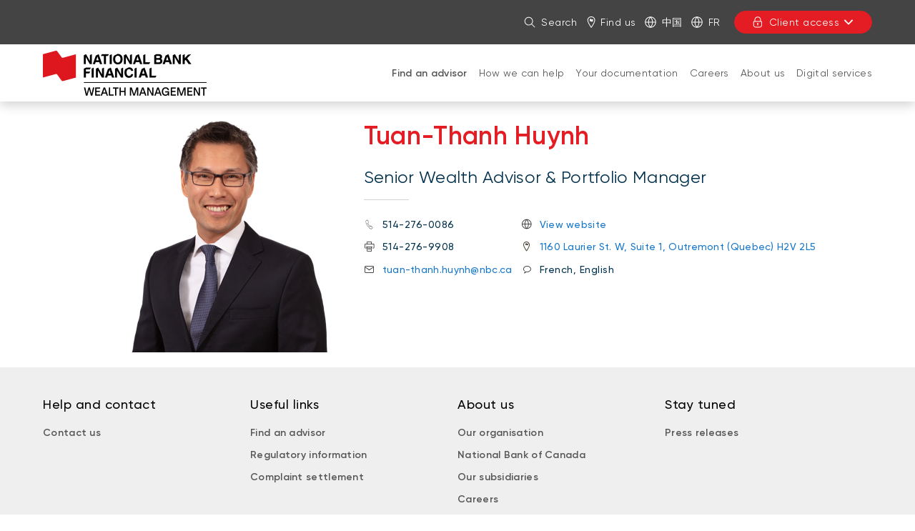

--- FILE ---
content_type: text/html; charset=UTF-8
request_url: https://www.nbfwm.ca/advisor/helie-groupe-financier/notre-equipe/tuan-thanh-huynh.html
body_size: 12767
content:
<!DOCTYPE HTML>
<html lang="en">
    <head>
        <title>Tuan-Thanh Huynh, Wealth Advisor | National Bank Financial - Wealth Management</title>
        

    
        <meta property="og:title" content="Tuan-Thanh Huynh, Wealth Advisor | National Bank Financial - Wealth Management"/>
        <meta property="og:type" content="website"/>
        <meta property="og:url" content="https://www.nbfwm.ca/advisor/helie-groupe-financier/notre-equipe/tuan-thanh-huynh.html"/>
        <meta property="og:description" content="Tuan-Thanh Huynh, Wealth Advisor at National Bank Financial. Discover a complete range of solutions to plan your projects and manage your assets."/>
        <meta property="og:image" content="https://www.nbfwm.ca/content/dam/global/logo/bnc-logo.png"/>
    

    <meta charset="UTF-8"/>
    <meta http-equiv="X-UA-Compatible" content="IE=edge"/>
    <meta name="viewport" content="width=device-width, initial-scale=1"/>

    
    <meta name="keywords" content="Quebec, French, Outremont, Outremont, English"/>

    
    <meta name="description" content="Tuan-Thanh Huynh, Wealth Advisor at National Bank Financial. Discover a complete range of solutions to plan your projects and manage your assets."/>

    
    

    
    <link rel="canonical" href="https://www.nbfwm.ca/advisor/helie-groupe-financier/notre-equipe/tuan-thanh-huynh.html"/>

    
    
        
            
                
                
                
                
                    <link rel="alternate" hreflang="fr" href="https://www.fbngp.ca/conseiller/helie-groupe-financier/notre-equipe/tuan-thanh-huynh.html"/>
                    <link rel="alternate" hreflang="fr-ca" href="https://www.fbngp.ca/conseiller/helie-groupe-financier/notre-equipe/tuan-thanh-huynh.html"/>
                
            
        
            
                
                
                
                    <link rel="alternate" hreflang="en" href="https://www.nbfwm.ca/advisor/helie-groupe-financier/notre-equipe/tuan-thanh-huynh.html"/>
                    <link rel="alternate" hreflang="en-ca" href="https://www.nbfwm.ca/advisor/helie-groupe-financier/notre-equipe/tuan-thanh-huynh.html"/>
                    <link rel="alternate" hreflang="x-default" href="https://www.nbfwm.ca/advisor/helie-groupe-financier/notre-equipe/tuan-thanh-huynh.html"/>
                
                
            
        
    

    
    
    

    
    
        




    <script>
        function getLanguage() {
            let frRegex = /\/content\/(.*)\/fr\//;
            let pagePath = "/content/fbngp/en/accueil/conseiller/helie-groupe-financier/notre-equipe/tuan-thanh-huynh";

            if(frRegex.test(pagePath)){
                return "fr";
            }
            else{ //default is English
                return "en";
            }
        }

        /*
        * AEM Page properties hierarchy function
        * Sets the SDK parameters to be the same as the default parameters configured by the site
        */
        function setSiteConfig(){
            
            scriptUrl = "https://dam.bnc.ca/content/dam/tools/cmp/notice.js";
            configDidomi = ("true" === "true");
            activateDidomi = ("true" === "true");
            applyDidomiToChildren = ("true" === "true");
            showDidomi = ("true" === "true");
            siteToken = "bFXc6fFy";
            lang = getLanguage();
        }


        /*
        * AEM Page properties hierarchy function
        * Updates the SDK parameters if a configuration was set on a page or on a parent page
        */
        function setChildParentConfig(){
            
            configDidomi = ("true" === "true");
            activateDidomi = ("true" === "true");
            applyDidomiToChildren = ("true" === "true");
            showDidomi = ("true" === "true");
            childToken = "null";
            if(childToken === "null"){
                configDidomi = false;
            }else{
                configDidomi = true;
                foundParentConfig = true;
            }
            
        }


        /*
        * AEM Page properties hierarchy function
        * Sets the notice token based on the page hierarchy
        */
        function setToken(){
            if(configDidomi){
                //child on
                if(foundParentConfig  && applyDidomiToChildren && activateDidomi){
                    bannerToken = childToken;
                }
                //parent on
                if(!foundParentConfig  && activateDidomi){
                    bannerToken = childToken;
                }
                //parent on, child on with default
                if(foundParentConfig && !applyDidomiToChildren){
                    bannerToken = siteToken;
                }
            } else{ // default
                bannerToken = siteToken;
            }
        }


        /*
        * Loads Didomi script (notice.js) with correct parameters
        */
        function loadJS(FILE_URL, async = true, language, token, enableDidomi) {
            let scriptEle = document.createElement("script");

            scriptEle.setAttribute("src", FILE_URL);
            scriptEle.setAttribute("type", "text/javascript");
            scriptEle.setAttribute("async", async);
            scriptEle.setAttribute("language", language);
            scriptEle.setAttribute("token", token);
            scriptEle.setAttribute("enableDidomi", enableDidomi);

            document.head.appendChild(scriptEle);

            // error event
            scriptEle.addEventListener("error", (ev) => {
                console.log("Error on loading file", ev);
            });
        }

        /*
        * The AEM parameters retrieved earlier from the page properties are set in the Didomi SDK
        * language: the language the banner appears in
        * notice.enable: wether the notice is visible on the page or not
        */
        function setSDKConfigs(language, enableDidomi){
            //default Didomi config
            window.didomiConfig = {
                languages: {
                    enabled: ['en', 'fr'],
                    default: ''
                },
                notice: {
                    enable: true
                }
            };

            //set banner visibility
            if(!enableDidomi){
                window.didomiConfig.notice.enable = enableDidomi;
            }

            //set language
            if("fr" === language){
                window.didomiConfig.languages.enabled = ['fr']
                window.didomiConfig.languages.default = 'fr'
            } else{
                window.didomiConfig.languages.enabled = ['en']
                window.didomiConfig.languages.default = 'en'
            }
        }


        /*
        * Given the banner token, loads Didomi SDK
        * Config Parameters must always be set before the SDK is loaded
        */
        function loadSDK(token) {

            window.gdprAppliesGlobally = true;
            (function() {
                (function(e, r) {
                    var t = document.createElement("link");
                    t.rel = "preconnect";
                    t.as = "script";

                    var n = document.createElement("link");
                    n.rel = "dns-prefetch";
                    n.as = "script";

                    var i = document.createElement("link");
                    i.rel = "preload";
                    i.as = "script";

                    var o = document.createElement("script");
                    o.id = "spcloader";
                    o.type = "text/javascript";
                    o.async = true;
                    o.charset = "utf-8";

                    var a = "https://sdk.privacy-center.org/" + e + "/loader.js?target_type=notice&target=" + r;
                    if (window.didomiConfig && window.didomiConfig.user) {
                        var c = window.didomiConfig.user;
                        var s = c.country;
                        var d = c.region;
                        if (s) {
                            a += "&country=" + s;
                            if (d) {
                                a += "&region=" + d;
                            }
                        }
                    }

                    t.href = "https://sdk.privacy-center.org/";
                    n.href = "https://sdk.privacy-center.org/";
                    i.href = a;
                    o.src = a;

                    var p = document.getElementsByTagName("script")[0];
                    p.parentNode.insertBefore(t, p);
                    p.parentNode.insertBefore(n, p);
                    p.parentNode.insertBefore(i, p);
                    p.parentNode.insertBefore(o, p);
                })("f93cfeed-d62f-4357-bfe9-f9f6887f69fb", token);
            })();
        }


        /*
        * main function
        */
        function initializeDidomi(){

            // set default parameters
            setSiteConfig();

            // if didomi is active at site level
            if(configDidomi && applyDidomiToChildren && activateDidomi){

                //reset variables for child/parent configs
                configDidomi = false;

                setChildParentConfig();
                setToken();


                if(true){
                    setSDKConfigs(lang, showDidomi);
                    loadSDK(bannerToken);
                }else{
                    loadJS(scriptUrl, true, lang, bannerToken, showDidomi);
                }
            }
            // else didomi should not appear on the page
        }


        // PARAMETERS
        let lang = "";
        let bannerToken = "";
        let siteToken = "";
        let configDidomi = false;
        let applyDidomiToChildren = false;
        let activateDidomi = false;
        let showDidomi = false;
        let foundParentConfig = false;
        let childToken = "";
        let scriptUrl = "";

        initializeDidomi();
    </script>

    

    
    <meta name="template" content="fiche-conseillers-placement-template"/>
    


    
        
        
            
    
<script src="/etc.clientlibs/web-sites/clientlibs/vendor/jquery/base.min.3f56e989e786c643b30d5668a97daa52.js"></script>
<script src="/etc.clientlibs/web-sites/clientlibs/core/websites.min.afe369e2daa031e232e9e25e1415ac64.js"></script>
<script src="/etc.clientlibs/web-sites/clientlibs/core/dataLayer.min.bb151da6cddfb1aa78316cc5dbef60db.js"></script>



            
    <!--    Activate Adobe Launch-->
    <script async src="//assets.adobedtm.com/launch-ENce80544c76a04686ae546c50bbd9979e.min.js" type="text/javascript"></script>
    
        
    

        
    

    
    
    
<link rel="stylesheet" href="/etc.clientlibs/web-sites-toolkit/clientlibs/clientlib-core-components.min.92ac67899fe3d5f4241b959add6754f8.css" type="text/css">



    
    
<script src="/etc.clientlibs/web-sites-toolkit/clientlibs/clientlib-dependencies.min.e8e8c2ccd7e4637d6fecf48ffeddbf45.js"></script>




    
    
<script src="/etc.clientlibs/web-sites-toolkit/clientlibs/clientlib-base.min.fe820b99b615c60d012a61d56eefc89a.js"></script>




    
        
    






    
    
    

    

    
    
    
<link rel="stylesheet" href="/libs/wcm/foundation/components/page/responsive.min.dd681ee257834c2b1fb20fb9af28568b.css" type="text/css">
<link rel="stylesheet" href="/etc.clientlibs/web-sites-toolkit/components/content/advisorUI/clientlibs/site.min.c5c98dc76e6dd7f94d462bf075f7d28d.css" type="text/css">



    



    
    

    
    
        <link rel="icon" type="image/ico" href="/content/dam/BNA/favicon.png"/>
    

    
    
    
    
<link rel="stylesheet" href="/etc.clientlibs/web-sites-bncr/clientlibs/clientlib-site/theme.min.088b0040784f488f5ba8f374e2680914.css" type="text/css">




    
        <link type="text/css" rel="stylesheet" href="/content/dam/css/fbngp.css"/>
    



    
    
        



<script>
    var dataLayerDefinitionFile = '/content/dam/dataLayerConfig/rules-fbngp.json';
    var dtmEventSource = 'nbfwm';
    var dataLayerPagePayload = JSON.parse('[{"elementName":"loB","elementValue":"nbfwm"}]');
    var responseStatus = 200;

    // Old payload
    var elements = [];
    

    Websites.DataLayer.init(dtmEventSource, dataLayerPagePayload, dataLayerDefinitionFile, responseStatus);

</script>



    <!-- Schema.org Page informations  -->
    
    
    

    <script>
        var cqtags = [];
        
            cqtags.push('fbngp:equipe-mobile/quebec/outremont');
        
            cqtags.push('fbngp:Employee-Languages/english');
        
            cqtags.push('fbngp:Employee-Languages/french');
        
            cqtags.push('fbngp:equipe-mobile/quebec/outremont/outremont');
        
            cqtags.push('fbngp:equipe-mobile/quebec');
        

        Websites.Schema.createPageTag (
            {
                jcrPageTitle: "Tuan-Thanh Huynh, Wealth Advisor",
                jcrDescription: "Tuan-Thanh Huynh, Wealth Advisor at National Bank Financial. Discover a complete range of solutions to plan your projects and manage your assets.",
                schemaTags: {}
            });
    </script>



    

    

    

    

    <link rel="apple-touch-icon" sizes="180x180" href="/etc.clientlibs/web-sites-toolkit/clientlibs/clientlib-static/resources/apple-touch-icon.png"/>
    <link rel="apple-touch-icon-precomposed" sizes="180x180" href="/etc.clientlibs/web-sites-toolkit/clientlibs/clientlib-static/resources/apple-touch-icon-precomposed.png"/>
    <link rel="apple-touch-icon" sizes="167x167" href="/etc.clientlibs/web-sites-toolkit/clientlibs/clientlib-static/resources/apple-touch-icon-167x167.png"/>
    <link rel="apple-touch-icon-precomposed" sizes="167x167" href="/etc.clientlibs/web-sites-toolkit/clientlibs/clientlib-static/resources/apple-touch-icon-167x167-precomposed.png"/>
    <link rel="apple-touch-icon" sizes="152x152" href="/etc.clientlibs/web-sites-toolkit/clientlibs/clientlib-static/resources/apple-touch-icon-152x152.png"/>
    <link rel="apple-touch-icon-precomposed" sizes="152x152" href="/etc.clientlibs/web-sites-toolkit/clientlibs/clientlib-static/resources/apple-touch-icon-152x152-precomposed.png"/>
    <link rel="apple-touch-icon" sizes="144x144" href="/etc.clientlibs/web-sites-toolkit/clientlibs/clientlib-static/resources/apple-touch-icon-144x144.png"/>
    <link rel="apple-touch-icon-precomposed" sizes="144x144" href="/etc.clientlibs/web-sites-toolkit/clientlibs/clientlib-static/resources/apple-touch-icon-144x144-precomposed.png"/>
    <link rel="apple-touch-icon" sizes="120x120" href="/etc.clientlibs/web-sites-toolkit/clientlibs/clientlib-static/resources/apple-touch-icon-120x120.png"/>
    <link rel="apple-touch-icon-precomposed" sizes="120x120" href="/etc.clientlibs/web-sites-toolkit/clientlibs/clientlib-static/resources/apple-touch-icon-120x120-precomposed.png"/>
    <link rel="apple-touch-icon" sizes="any" href="/etc.clientlibs/web-sites-toolkit/clientlibs/clientlib-static/resources/apple-touch-icon-48x48.png"/>
    <link rel="apple-touch-icon-precomposed" sizes="any" href="/etc.clientlibs/web-sites-toolkit/clientlibs/clientlib-static/resources/apple-touch-icon-48x48-precomposed.png"/>



    
                              <script>!function(e){var n="https://s.go-mpulse.net/boomerang/";if("False"=="True")e.BOOMR_config=e.BOOMR_config||{},e.BOOMR_config.PageParams=e.BOOMR_config.PageParams||{},e.BOOMR_config.PageParams.pci=!0,n="https://s2.go-mpulse.net/boomerang/";if(window.BOOMR_API_key="CBWCH-YHXC8-UX5PM-CKJ3F-WKW7N",function(){function e(){if(!r){var e=document.createElement("script");e.id="boomr-scr-as",e.src=window.BOOMR.url,e.async=!0,o.appendChild(e),r=!0}}function t(e){r=!0;var n,t,a,i,d=document,O=window;if(window.BOOMR.snippetMethod=e?"if":"i",t=function(e,n){var t=d.createElement("script");t.id=n||"boomr-if-as",t.src=window.BOOMR.url,BOOMR_lstart=(new Date).getTime(),e=e||d.body,e.appendChild(t)},!window.addEventListener&&window.attachEvent&&navigator.userAgent.match(/MSIE [67]\./))return window.BOOMR.snippetMethod="s",void t(o,"boomr-async");a=document.createElement("IFRAME"),a.src="about:blank",a.title="",a.role="presentation",a.loading="eager",i=(a.frameElement||a).style,i.width=0,i.height=0,i.border=0,i.display="none",o.appendChild(a);try{O=a.contentWindow,d=O.document.open()}catch(_){n=document.domain,a.src="javascript:var d=document.open();d.domain='"+n+"';void 0;",O=a.contentWindow,d=O.document.open()}if(n)d._boomrl=function(){this.domain=n,t()},d.write("<bo"+"dy onload='document._boomrl();'>");else if(O._boomrl=function(){t()},O.addEventListener)O.addEventListener("load",O._boomrl,!1);else if(O.attachEvent)O.attachEvent("onload",O._boomrl);d.close()}function a(e){window.BOOMR_onload=e&&e.timeStamp||(new Date).getTime()}if(!window.BOOMR||!window.BOOMR.version&&!window.BOOMR.snippetExecuted){window.BOOMR=window.BOOMR||{},window.BOOMR.snippetStart=(new Date).getTime(),window.BOOMR.snippetExecuted=!0,window.BOOMR.snippetVersion=14,window.BOOMR.url=n+"CBWCH-YHXC8-UX5PM-CKJ3F-WKW7N";var i=document.currentScript||document.getElementsByTagName("script")[0],o=i.parentNode,r=!1,d=document.createElement("link");if(d.relList&&"function"==typeof d.relList.supports&&d.relList.supports("preload")&&"as"in d)window.BOOMR.snippetMethod="p",d.href=window.BOOMR.url,d.rel="preload",d.as="script",d.addEventListener("load",e),d.addEventListener("error",function(){t(!0)}),setTimeout(function(){if(!r)t(!0)},3e3),BOOMR_lstart=(new Date).getTime(),o.appendChild(d);else t(!1);if(window.addEventListener)window.addEventListener("load",a,!1);else if(window.attachEvent)window.attachEvent("onload",a)}}(),"".length>0)if(e&&"performance"in e&&e.performance&&"function"==typeof e.performance.setResourceTimingBufferSize)e.performance.setResourceTimingBufferSize();!function(){if(BOOMR=e.BOOMR||{},BOOMR.plugins=BOOMR.plugins||{},!BOOMR.plugins.AK){var n=""=="true"?1:0,t="",a="aoibdfyxeeo5a2lrkpza-f-1e562a7d9-clientnsv4-s.akamaihd.net",i="false"=="true"?2:1,o={"ak.v":"39","ak.cp":"1490176","ak.ai":parseInt("891279",10),"ak.ol":"0","ak.cr":8,"ak.ipv":4,"ak.proto":"h2","ak.rid":"8b3dbeaa","ak.r":44332,"ak.a2":n,"ak.m":"x","ak.n":"essl","ak.bpcip":"3.144.17.0","ak.cport":51054,"ak.gh":"23.33.28.208","ak.quicv":"","ak.tlsv":"tls1.3","ak.0rtt":"","ak.0rtt.ed":"","ak.csrc":"-","ak.acc":"","ak.t":"1769034738","ak.ak":"hOBiQwZUYzCg5VSAfCLimQ==20ATG95X7gPXss+UyeoYqZ7NKGeaDNCSYEVlwUy/XnNej+t00LXbcBEXH0u5qxCvczo6EpZqqRqkknI+icp0kyMpkHFhmp9n1pt/UlkT5H+2TlxVW8r3mfhMnuUt9tPejvaBUV9Do167urlv/It8fSpPh+TmhoSOhHmkINc6Y9xlGoPGyNdcJBrFNpt5d5mWpnVRKa7UdmLaQUKWjpHgNzB8B+YKTJbfPf6nE753Qyo1FUOmjpcyo+7nRnPtUFpCs1JPy+QPo5TVrWHGqWQPuC9t0eY2+Qgb9u/8QGUaxfRJw7dGeKKVK4GluUIGEqV7va6yYUQgCBhq+MFeSvs9uSlMvoQuCTY2zT+qGU4cEjMb5kCB6Ez6lheLr7w+Geaf5ERlEPDQ6xHFDK1pUh6AYSzKJWPqvgzOMb6CIgZlGmY=","ak.pv":"128","ak.dpoabenc":"","ak.tf":i};if(""!==t)o["ak.ruds"]=t;var r={i:!1,av:function(n){var t="http.initiator";if(n&&(!n[t]||"spa_hard"===n[t]))o["ak.feo"]=void 0!==e.aFeoApplied?1:0,BOOMR.addVar(o)},rv:function(){var e=["ak.bpcip","ak.cport","ak.cr","ak.csrc","ak.gh","ak.ipv","ak.m","ak.n","ak.ol","ak.proto","ak.quicv","ak.tlsv","ak.0rtt","ak.0rtt.ed","ak.r","ak.acc","ak.t","ak.tf"];BOOMR.removeVar(e)}};BOOMR.plugins.AK={akVars:o,akDNSPreFetchDomain:a,init:function(){if(!r.i){var e=BOOMR.subscribe;e("before_beacon",r.av,null,null),e("onbeacon",r.rv,null,null),r.i=!0}return this},is_complete:function(){return!0}}}}()}(window);</script></head>
    <body class="page basicpage">

        

        



        <div class="container-fluid">
            
<div class="root responsivegrid">


<div class="aem-Grid aem-Grid--12 aem-Grid--default--12 ">
    
    <div class="header aem-GridColumn aem-GridColumn--default--12">
    
    
        <div class="navigation-menu">
            <link rel="stylesheet" href="/etc.clientlibs/web-sites-react/components/web-sites-react/clientlib.min.6ec3856b6df87ee1685172fb40c69188.css" type="text/css">
<link rel="stylesheet" href="/etc.clientlibs/web-sites-react/components/navigation-menu/clientlib.min.b3e2103e5f112609157e93cd4c4c3dd1.css" type="text/css">
<div data-react-server="true" data-react="app" data-react-id="/content/fbngp/en/jcr:content/navigation-menu_component"><style class="jss-server-side"></style><header class="navigation-menu-content"><nav class="navigation-menu-hidden-menu" aria-label="Quick menu"><ul><li><button>Go to page content</button></li><li><button>Go to main menu</button></li><li><button>Sign in to my account</button></li></ul></nav><div class="quick-actions"><div class="container"><nav style="display:none" aria-label="Links to other National Bank webpages"><ul id="navigation-menu-websites-navigation" class="websites-links"><li class="active"><div class="qa-item-container"><a href="https://www.nbfwm.ca/home.html" aria-current="page"><span>National Bank Financial - Wealth Management</span></a></div></li></ul></nav><nav aria-label="Quick actions"><ul id="navigation-menu-quick-actions" class="actions"><li class="quick-action__search"><button id="search-link" aria-expanded="false" tabindex="0" type="button" class="dsc-btn is-small has-icon simple tab-focus" data-test="button"><div class="dsc-btn__icon"><svg viewBox="0 0 64 64" focusable="false" width="16" fill="currentColor" height="16" class="dsc-icon"><path d="M44.471 41.643l16.45 16.45a2 2 0 01-2.828 2.828l-16.45-16.45A23.406 23.406 0 0126.5 50C13.521 50 3 39.479 3 26.5S13.521 3 26.5 3 50 13.521 50 26.5c0 5.77-2.079 11.053-5.529 15.143zM26.5 46C37.27 46 46 37.27 46 26.5S37.27 7 26.5 7 7 15.73 7 26.5 15.73 46 26.5 46z"></path></svg></div>Search</button></li><li class="quick-action__locator"><a class="as-button simple dsc-btn is-small tab-focus" href="https://locator.nbc.ca/" target="_blank" tabindex="0"><svg viewBox="0 0 64 64" class="dsc-icon dsc-btn__icon" focusable="false" width="16" fill="currentColor" height="16"><path d="M32.399 0C44.866 0 54 8.795 54 21.344c0 8.14-6.369 21.374-19.086 40.048l-.867 1.267a2 2 0 01-3.302-.008C17.59 43.31 11 29.661 11 21.344 11 8.762 19.969 0 32.399 0zm0 4C22.157 4 15 10.992 15 21.344c0 6.751 5.526 18.648 16.596 35.395l.811 1.222.804-1.197c11.067-16.565 16.657-28.388 16.787-35.18l.002-.24C50 11.038 42.69 4 32.399 4zm-1.907 9.394c.318-.061.54-.124.776-.03.175.076.316.264.443.434l2.153 2.892c.127.17.27.373.443.435.238.093.46.047.776-.031l6.95-1.835v12.669l-6.95 1.865c-.316.063-.538.11-.776.031-.174-.077-.316-.264-.443-.435l-2.137-2.892c-.127-.17-.27-.357-.443-.434-.222-.094-.46-.032-.776.03l-6.95 1.82V15.229z"></path></svg>Find us</a></li><li class="quick-action__lang"><a class="as-button simple dsc-btn is-small tab-focus" href="/chinese.html" aria-label="中国" lang="zh" target="_self"><svg viewBox="0 0 64 64" class="dsc-icon dsc-btn__icon" focusable="false" width="16" fill="currentColor" height="16"><path d="M5.212 34.067c.935 12.301 10.156 22.287 22.093 24.39a46.39 46.39 0 01-8.854-24.39H5.211zm0-4.134h13.235a46.336 46.336 0 018.858-24.39C15.367 7.645 6.147 17.631 5.212 29.932zm53.576 0c-.935-12.301-10.156-22.287-22.093-24.39a46.39 46.39 0 018.854 24.39h13.24zm0 4.134H45.553a46.336 46.336 0 01-8.858 24.39c11.938-2.103 21.158-12.089 22.093-24.39zm-36.203-4.134H41.41A42.202 42.202 0 0032 6.227a42.172 42.172 0 00-9.415 23.706zm18.83 4.134H22.59A42.202 42.202 0 0032 57.773a42.172 42.172 0 009.415-23.706zM32 63C14.88 63 1 49.12 1 32 1 14.88 14.88 1 32 1c17.12 0 31 13.88 31 31 0 17.12-13.88 31-31 31z"></path></svg>中国</a></li><li class="quick-action__lang"><a class="as-button simple dsc-btn is-small tab-focus" href="/bin/switchLanguage?lang=Fr&amp;p=[base64]" aria-label="Consulter le site en français" lang="fr"><svg viewBox="0 0 64 64" class="dsc-icon dsc-btn__icon" focusable="false" width="16" fill="currentColor" height="16"><path d="M5.212 34.067c.935 12.301 10.156 22.287 22.093 24.39a46.39 46.39 0 01-8.854-24.39H5.211zm0-4.134h13.235a46.336 46.336 0 018.858-24.39C15.367 7.645 6.147 17.631 5.212 29.932zm53.576 0c-.935-12.301-10.156-22.287-22.093-24.39a46.39 46.39 0 018.854 24.39h13.24zm0 4.134H45.553a46.336 46.336 0 01-8.858 24.39c11.938-2.103 21.158-12.089 22.093-24.39zm-36.203-4.134H41.41A42.202 42.202 0 0032 6.227a42.172 42.172 0 00-9.415 23.706zm18.83 4.134H22.59A42.202 42.202 0 0032 57.773a42.172 42.172 0 009.415-23.706zM32 63C14.88 63 1 49.12 1 32 1 14.88 14.88 1 32 1c17.12 0 31 13.88 31 31 0 17.12-13.88 31-31 31z"></path></svg>Fr</a></li><li class="quick-action__signin"><div class="menu-popover"><button aria-controls="login-menu-button" aria-expanded="false" tabindex="0" type="button" class="dsc-btn is-primary is-small is-transactional has-icon login tab-focus focus-child-sibling bnc-chatbot-highlight" data-test="button"><div class="dsc-btn__icon"><svg viewBox="0 0 64 64" focusable="false" width="16" fill="currentColor" height="16" class="dsc-icon"><path d="M34 44.465V49a2 2 0 11-4 0v-4.535A3.997 3.997 0 0128 41c0-2.21 1.79-4 4-4s4 1.79 4 4a3.997 3.997 0 01-2 3.465zM14 26v-7c0-9.941 8.059-18 18-18s18 8.059 18 18v7h.538c2.985 0 5.482 2.29 5.482 5.192v17.65c0 7.343-6.678 13.197-14.77 13.197H21.77C13.676 62.04 7 56.185 7 48.843V31.192C7 28.29 9.496 26 12.482 26H14zm36.538 4H12.482c-.85 0-1.482.58-1.482 1.192v17.65c0 5.009 4.778 9.197 10.77 9.197h19.48c5.992 0 10.77-4.188 10.77-9.196V31.192c0-.612-.633-1.192-1.482-1.192zM46 19c0-7.732-6.268-14-14-14s-14 6.268-14 14v7h28v-7z"></path></svg></div>Client access<svg viewBox="0 0 64 64" focusable="false" width="16" fill="currentColor" height="16" class="dsc-icon"><path d="M32 37.172l17.845-18.1a3.57 3.57 0 015.099 0 3.694 3.694 0 010 5.17L34.549 44.93a3.57 3.57 0 01-5.098 0L9.056 24.243a3.694 3.694 0 010-5.172 3.57 3.57 0 015.099 0L32 37.171z"></path></svg></button><div class="menu-popover-content"><span class="triangle-top"></span><div class="main"><label>You will be redirected to your usual login page</label><ul id="login-menu-button"><li><a href="https://client.bnc.ca/nbfwm/login" data-text="Login">Login</a><svg viewBox="0 0 64 64" focusable="false" width="16" fill="currentColor" height="16" class="dsc-icon"><path d="M39.172 32l-18.1-17.845a3.57 3.57 0 010-5.099 3.694 3.694 0 015.17 0L46.93 29.451a3.57 3.57 0 010 5.098L26.243 54.944a3.694 3.694 0 01-5.172 0 3.57 3.57 0 010-5.099L39.171 32z"></path></svg></li></ul></div></div></div></li></ul></nav></div></div><div id="navigation-menu-navigation" class="website-navigation"><div class="container"><span class="image-container"><a tabindex="-1" href="/home.html" aria-label="Back to Home Page"><img src="/content/dam/fbngp/logos/logo-nbfwm-245x70.png" alt="National Bank Financial"/></a></span><nav id="firstLevelMenu" class="main-navigation" aria-label="Main menu"><ul><li class="current" aria-owns="secondLevelMenu"><a id="hash427503550" class="tab-focus" href="https://www.nbfwm.ca/advisor.html" aria-current="page">Find an advisor </a><button aria-label="Open products and services for: Find an advisor " aria-haspopup="true" aria-controls="secondLevelMenu" aria-expanded="false" type="button" class="dsc-btn sub-section-button simple tab-focus" data-test="button"><svg viewBox="0 0 64 64" focusable="false" width="16" fill="currentColor" height="16" class="dsc-icon"><path d="M32 37.172l17.845-18.1a3.57 3.57 0 015.099 0 3.694 3.694 0 010 5.17L34.549 44.93a3.57 3.57 0 01-5.098 0L9.056 24.243a3.694 3.694 0 010-5.172 3.57 3.57 0 015.099 0L32 37.171z"></path></svg></button><span class="triangle-top"></span></li><li class="" aria-owns="secondLevelMenu"><a id="hash-1906324162" class="tab-focus" href="https://www.nbfwm.ca/how-we-can-help.html">How we can help </a><button aria-label="Open products and services for: How we can help " aria-haspopup="true" aria-controls="secondLevelMenu" aria-expanded="false" type="button" class="dsc-btn sub-section-button simple tab-focus" data-test="button"><svg viewBox="0 0 64 64" focusable="false" width="16" fill="currentColor" height="16" class="dsc-icon"><path d="M32 37.172l17.845-18.1a3.57 3.57 0 015.099 0 3.694 3.694 0 010 5.17L34.549 44.93a3.57 3.57 0 01-5.098 0L9.056 24.243a3.694 3.694 0 010-5.172 3.57 3.57 0 015.099 0L32 37.171z"></path></svg></button><span class="triangle-top"></span></li><li class="" aria-owns="secondLevelMenu"><a id="hash-1585501884" class="tab-focus" href="https://www.nbfwm.ca/documentation.html">Your documentation </a><button aria-label="Open products and services for: Your documentation " aria-haspopup="true" aria-controls="secondLevelMenu" aria-expanded="false" type="button" class="dsc-btn sub-section-button simple tab-focus" data-test="button"><svg viewBox="0 0 64 64" focusable="false" width="16" fill="currentColor" height="16" class="dsc-icon"><path d="M32 37.172l17.845-18.1a3.57 3.57 0 015.099 0 3.694 3.694 0 010 5.17L34.549 44.93a3.57 3.57 0 01-5.098 0L9.056 24.243a3.694 3.694 0 010-5.172 3.57 3.57 0 015.099 0L32 37.171z"></path></svg></button><span class="triangle-top"></span></li><li class="" aria-owns="secondLevelMenu"><a id="hash-1831675690" class="tab-focus" href="https://www.nbfwm.ca/career.html">Careers</a><button aria-label="Open products and services for: Careers" aria-haspopup="true" aria-controls="secondLevelMenu" aria-expanded="false" type="button" class="dsc-btn sub-section-button simple tab-focus" data-test="button"><svg viewBox="0 0 64 64" focusable="false" width="16" fill="currentColor" height="16" class="dsc-icon"><path d="M32 37.172l17.845-18.1a3.57 3.57 0 015.099 0 3.694 3.694 0 010 5.17L34.549 44.93a3.57 3.57 0 01-5.098 0L9.056 24.243a3.694 3.694 0 010-5.172 3.57 3.57 0 015.099 0L32 37.171z"></path></svg></button><span class="triangle-top"></span></li><li class="" aria-owns="secondLevelMenu"><a id="hash1493313873" class="tab-focus" href="https://www.nbfwm.ca/about.html">About us</a><button aria-label="Open products and services for: About us" aria-haspopup="true" aria-controls="secondLevelMenu" aria-expanded="false" type="button" class="dsc-btn sub-section-button simple tab-focus" data-test="button"><svg viewBox="0 0 64 64" focusable="false" width="16" fill="currentColor" height="16" class="dsc-icon"><path d="M32 37.172l17.845-18.1a3.57 3.57 0 015.099 0 3.694 3.694 0 010 5.17L34.549 44.93a3.57 3.57 0 01-5.098 0L9.056 24.243a3.694 3.694 0 010-5.172 3.57 3.57 0 015.099 0L32 37.171z"></path></svg></button><span class="triangle-top"></span></li><li class="" aria-owns="secondLevelMenu"><a id="hash-1454259391" class="tab-focus" href="https://www.nbfwm.ca/digital-services.html">Digital services</a><button aria-label="Open products and services for: Digital services" aria-haspopup="true" aria-controls="secondLevelMenu" aria-expanded="false" type="button" class="dsc-btn sub-section-button simple tab-focus" data-test="button"><svg viewBox="0 0 64 64" focusable="false" width="16" fill="currentColor" height="16" class="dsc-icon"><path d="M32 37.172l17.845-18.1a3.57 3.57 0 015.099 0 3.694 3.694 0 010 5.17L34.549 44.93a3.57 3.57 0 01-5.098 0L9.056 24.243a3.694 3.694 0 010-5.172 3.57 3.57 0 015.099 0L32 37.171z"></path></svg></button><span class="triangle-top"></span></li></ul></nav><div class="menu-popover"><button aria-controls="login-menu-button-small" aria-expanded="false" tabindex="0" type="button" class="dsc-btn is-primary is-small is-transactional has-icon login tab-focus focus-child-sibling bnc-chatbot-highlight small" data-test="button"><div class="dsc-btn__icon"><svg viewBox="0 0 64 64" focusable="false" width="16" fill="currentColor" height="16" class="dsc-icon"><path d="M34 44.465V49a2 2 0 11-4 0v-4.535A3.997 3.997 0 0128 41c0-2.21 1.79-4 4-4s4 1.79 4 4a3.997 3.997 0 01-2 3.465zM14 26v-7c0-9.941 8.059-18 18-18s18 8.059 18 18v7h.538c2.985 0 5.482 2.29 5.482 5.192v17.65c0 7.343-6.678 13.197-14.77 13.197H21.77C13.676 62.04 7 56.185 7 48.843V31.192C7 28.29 9.496 26 12.482 26H14zm36.538 4H12.482c-.85 0-1.482.58-1.482 1.192v17.65c0 5.009 4.778 9.197 10.77 9.197h19.48c5.992 0 10.77-4.188 10.77-9.196V31.192c0-.612-.633-1.192-1.482-1.192zM46 19c0-7.732-6.268-14-14-14s-14 6.268-14 14v7h28v-7z"></path></svg></div>Client access<svg viewBox="0 0 64 64" focusable="false" width="16" fill="currentColor" height="16" class="dsc-icon"><path d="M32 37.172l17.845-18.1a3.57 3.57 0 015.099 0 3.694 3.694 0 010 5.17L34.549 44.93a3.57 3.57 0 01-5.098 0L9.056 24.243a3.694 3.694 0 010-5.172 3.57 3.57 0 015.099 0L32 37.171z"></path></svg></button><div class="menu-popover-content"><span class="triangle-top"></span><div class="main"><label>You will be redirected to your usual login page</label><ul id="login-menu-button-small"><li><a href="https://client.bnc.ca/nbfwm/login" data-text="Login">Login</a><svg viewBox="0 0 64 64" focusable="false" width="16" fill="currentColor" height="16" class="dsc-icon"><path d="M39.172 32l-18.1-17.845a3.57 3.57 0 010-5.099 3.694 3.694 0 015.17 0L46.93 29.451a3.57 3.57 0 010 5.098L26.243 54.944a3.694 3.694 0 01-5.172 0 3.57 3.57 0 010-5.099L39.171 32z"></path></svg></li></ul></div></div></div></div><div class="sub-navigation"><div class="container"><nav class="navSecondLevelMenu" aria-label="Products and services menu"><ul id="secondLevelMenu"></ul></nav><div class="action-bar"><button tabindex="-1" type="button" class="dsc-btn is-small close-button" data-test="button">Close<svg viewBox="0 0 64 64" focusable="false" width="32" fill="currentColor" height="32" class="dsc-icon"><path d="M37.055 32l14.898 14.898a3.574 3.574 0 11-5.055 5.055L32 37.055 17.102 51.953a3.574 3.574 0 11-5.055-5.055L26.945 32 12.047 17.102a3.574 3.574 0 115.055-5.055L32 26.945l14.898-14.898a3.574 3.574 0 115.055 5.055L37.055 32z"></path></svg></button><div class="navigation-menu-ad"></div></div></div></div></div></header><div class="sticky-spacer"></div><span id="navigation-menu-content-skip"></span></div><script id="/content/fbngp/en/jcr:content/navigation-menu_component">{"cache":{"resources":{"/content/fbngp/en/jcr:content/navigation-menu":{"data":{"jcr:primaryType":"nt:unstructured","additionalLangUrl":"/content/fbngp/en/accueil/chinois.html","logoAltText":"National Bank Financial","signUpDisplay":"false","helpDisplay":"false","secureSectionDisplay":"false","desktopImageFileReference":"/content/dam/fbngp/logos/logo-nbfwm-245x70.png","searchDisplay":"true","switchLangDisplay":"true","jcr:lastModifiedBy":"CORJ041","switchLangAriaLabel":"Consulter le site en français","signInDisplay":"true","searchLabel":"Search","signInListLabel":"You will be redirected to your usual login page","hideHighlevelNavigation":"true","additionalLangAriaLabel":"中国","mobileImageFileReference":"/content/dam/bnc/commun/logo/logo-bnc-flag.png","additionalLangDisplay":"true","additionalLangAttribute":"zh","additionalLangLabel":"中国","locatorDisplay":"true","signInLabel":"Client access","menuKey":"fbngp-menu-en","jcr:lastModified":"Wed Oct 29 2025 10:26:15 GMT-0400","locatorLabel":"Find us","homeURL":"/content/fbngp/en/accueil","smallDesktopImageFileReference":"/content/dam/fbngp/logos/logo-nbfwm-245x70.png","sling:resourceType":"web-sites-react/components/navigation-menu","helpTarget":"_self","locatorUrl":"https://locator.nbc.ca/","additionalLangTarget":"_self","searchUrl":"/results.html","signInLinks":{"jcr:primaryType":"nt:unstructured","item0":{"jcr:primaryType":"nt:unstructured","target":"_self","url":"https://client.bnc.ca/nbfwm/login","label":"Login"}}},"depth":0}},"scripts":{},"included":{},"serviceCalls":{"/content/fbngp/en/jcr:content/navigation-menu_com.bnc.aem.websites.toolkit.sling.models.react.I18nModel.getI18nFor(navigation-menu,en)":"{\"accessibilityCommands.helpDetail\":\"Press H key to have detailed navigation instructions\",\"accessibilityCommands.leftRight\":\"Use left or right arrows to switch between items\",\"accessibilityCommands.leftRightDown\":\"Use left or right arrows to switch between sections, use down key to browse sub-sections\",\"accessibilityCommands.leftRightUpDown\":\"Use left or right arrows to switch between sub-sections, use up or down to browse sub-section's pages. Use escape key to go back to main section\",\"linksNavbar.ariaLabel\":\"Links to other National Bank webpages\",\"quickActions.ariaLabel\":\"Quick actions\",\"firstLevel.ariaLabel\":\"Main menu\",\"secondLevel.ariaLabel\":\"Products and services menu\",\"thirdLevel.ariaLabel\":\"Products and services\",\"openFirstLevel.ariaLabel\":\"Open main menu \",\"openSecondLevel.ariaLabel\":\"Open sub-menu: \",\"openThirdLevel.ariaLabel\":\"Open products and services for: \",\"closeFirstLevel.ariaLabel\":\"Close main menu \",\"closeSecondLevel.ariaLabel\":\"Go back to the main menu \",\"closeThirdLevel.ariaLabel\":\"Go back to sub-menu \",\"section.ariaLabel\":\"Section \",\"subSection.ariaLabel\":\"Navigation sub-menu \",\"quickActions.secure.login\":\"Sign in\",\"quickActions.secure.logout\":\"Sign out\",\"mobile.welcome.paragraph\":\"Home\",\"logo.backToHome.ariaLabel\":\"Back to Home Page\",\"search.placeholder\":\"Search\",\"search.section\":\"Search section\",\"search.input\":\"Search field\",\"search.button\":\"Search\",\"search.erase\":\"Erase search\",\"search.close\":\"Close search\",\"search.close.content\":\"Close\",\"hiddenMenu.navLabel\":\"Quick menu\",\"hiddenMenu.skipTocontent\":\"Go to page content\",\"hiddenMenu.skipToQuickActions\":\"Sign in to my account\",\"hiddenMenu.skipToNavigation\":\"Go to main menu\",\"hiddenMenu.skipToWebsites\":\"Skip to website\"}","/content/fbngp/en/jcr:content/navigation-menu_com.bnc.aem.websites.toolkit.sling.models.react.NavigationMenu.getMenuAsJsonString(fbngp-menu-en)":"{\"websites\":[{\"label\":\"National Bank Financial - Wealth Management\",\"url\":\"https://www.nbfwm.ca/home.html\",\"current\":true,\"navigation\":[{\"label\":\"Find an advisor \",\"url\":\"https://www.nbfwm.ca/advisor.html\",\"current\":true,\"sections\":[{\"label\":\"FIND AN ADVISOR NEAR YOU\",\"url\":\"\",\"current\":false,\"links\":[{\"label\":\"All advisors\",\"url\":\"https://www.nbfwm.ca/advisor.html\",\"current\":true}]}]},{\"label\":\"How we can help \",\"url\":\"https://www.nbfwm.ca/how-we-can-help.html\",\"current\":false,\"sections\":[{\"label\":\"OUR SUPPORT\",\"url\":\"\",\"current\":false,\"links\":[{\"label\":\"Grow your wealth\",\"url\":\"https://www.nbfwm.ca/how-we-can-help/growing-wealth.html\",\"current\":false},{\"label\":\"Protect your family\",\"url\":\"https://www.nbfwm.ca/how-we-can-help/family.html\",\"current\":false},{\"label\":\"Plan your retirement\",\"url\":\"https://www.nbfwm.ca/how-we-can-help/retirement.html\",\"current\":false},{\"label\":\"Plan your estate\",\"url\":\"https://www.nbfwm.ca/how-we-can-help/estate.html\",\"current\":false}]},{\"label\":\"OUR SERVICES\",\"url\":\"\",\"current\":false,\"links\":[{\"label\":\"Wealth management\",\"url\":\"https://www.nbfwm.ca/how-we-can-help/wealth-management.html\",\"current\":false},{\"label\":\"Portfolio management\",\"url\":\"https://www.nbfwm.ca/how-we-can-help/wealth-management/portfolio-management.html\",\"current\":false},{\"label\":\"Financial planning\",\"url\":\"https://www.nbfwm.ca/how-we-can-help/wealth-management/financial-planning.html\",\"current\":false},{\"label\":\"Tax planning\",\"url\":\"https://www.nbfwm.ca/how-we-can-help/wealth-management/tax-planning.html\",\"current\":false},{\"label\":\"Estate planning\",\"url\":\"https://www.nbfwm.ca/how-we-can-help/wealth-management/estate-planning.html\",\"current\":false},{\"label\":\"Banking solutions\",\"url\":\"https://www.nbfwm.ca/how-we-can-help/wealth-management/banking-solutions.html\",\"current\":false},{\"label\":\"Financial security\",\"url\":\"https://www.nbfwm.ca/how-we-can-help/wealth-management/wealth-insurance.html\",\"current\":false}]},{\"label\":\"SPECIALIZED SERVICES\",\"url\":\"\",\"current\":false,\"links\":[{\"label\":\"Discretionary management\",\"url\":\"https://www.nbfwm.ca/how-we-can-help/discretionary-management.html\",\"current\":false}]}]},{\"label\":\"Your documentation \",\"url\":\"https://www.nbfwm.ca/documentation.html\",\"current\":false,\"sections\":[{\"label\":\"REPORTS AND STATEMENTS\",\"url\":\"\",\"current\":false,\"links\":[{\"label\":\"Reports and statements\",\"url\":\"https://www.nbfwm.ca/documentation/statements.html\",\"current\":false},{\"label\":\"Portfolio statements\",\"url\":\"https://www.nbfwm.ca/documentation/statements/portfolio-statements.html\",\"current\":false},{\"label\":\"Investment returns reports\",\"url\":\"https://www.nbfwm.ca/documentation/statements/investment-performance.html\",\"current\":false},{\"label\":\"Annual fees compensation report\",\"url\":\"https://www.nbfwm.ca/documentation/statements/fees-compensation.html\",\"current\":false}]},{\"label\":\"PUBLICATIONS\",\"url\":\"\",\"current\":false,\"links\":[{\"label\":\"Financial publications\",\"url\":\"https://www.nbfwm.ca/documentation/financial-publications.html\",\"current\":false},{\"label\":\"Taxes information\",\"url\":\"https://www.nbfwm.ca/documentation/taxes.html\",\"current\":false}]}]},{\"label\":\"Careers\",\"url\":\"https://www.nbfwm.ca/career.html\",\"current\":false,\"sections\":[{\"label\":\"JOIN OUR TEAM\",\"url\":\"\",\"current\":false,\"links\":[{\"label\":\"Grow your career with NBFWM\",\"url\":\"https://www.nbfwm.ca/career.html\",\"current\":false},{\"label\":\"Women in wealth management\",\"url\":\"https://www.nbfwm.ca/career/women-wealth-management.html\",\"current\":false},{\"label\":\"Mentorship for young women students\",\"url\":\"https://www.nbfwm.ca/career/mentorship-program.html\",\"current\":false}]},{\"label\":\"OUR EXPERTISE INTO ACTION\",\"url\":\"\",\"current\":false,\"links\":[{\"label\":\"Our impact in the media\",\"url\":\"https://www.nbfwm.ca/career/expertise/media.html\",\"current\":false},{\"label\":\"Our leaders, our culture\",\"url\":\"https://www.nbfwm.ca/career/expertise/culture.html\",\"current\":false},{\"label\":\"All our articles\",\"url\":\"https://www.nbfwm.ca/career/expertise.html\",\"current\":false}]},{\"label\":\"TEAM QUEBEC\",\"url\":\"\",\"current\":false,\"links\":[{\"label\":\"Eastern Quebec\",\"url\":\"https://www.nbfwm.ca/career/eastern-quebec.html\",\"current\":false},{\"label\":\"North Shore - Montreal\",\"url\":\"https://www.nbfwm.ca/career/north-shore-montreal.html\",\"current\":false},{\"label\":\"Montreal\",\"url\":\"https://www.nbfwm.ca/career/montreal.html\",\"current\":false},{\"label\":\"South Shore - Montreal\",\"url\":\"https://www.nbfwm.ca/career/south-shore-montreal.html\",\"current\":false}]},{\"label\":\"TEAM WESTERN CANADA\",\"url\":\"\",\"current\":false,\"links\":[{\"label\":\"Prairies\",\"url\":\"https://www.nbfwm.ca/career/prairies.html\",\"current\":false},{\"label\":\"British Columbia\",\"url\":\"https://www.nbfwm.ca/career/british-columbia.html\",\"current\":false}]},{\"label\":\"TEAM ONTARIO\",\"url\":\"\",\"current\":false,\"links\":[{\"label\":\"Ontario\",\"url\":\"https://www.nbfwm.ca/career/ontario.html\",\"current\":false},{\"label\":\"Toronto\",\"url\":\"https://www.nbfwm.ca/career/toronto.html\",\"current\":false}]},{\"label\":\"TEAM ATLANTIC CANADA\",\"url\":\"\",\"current\":false,\"links\":[{\"label\":\"Atlantic\",\"url\":\"https://www.nbfwm.ca/career/atlantic.html\",\"current\":false}]}]},{\"label\":\"About us\",\"url\":\"https://www.nbfwm.ca/about.html\",\"current\":false,\"sections\":[{\"label\":\"National Bank Financial - Wealth Management\",\"url\":\"\",\"current\":false,\"links\":[{\"label\":\"About NBFWM\",\"url\":\"https://www.nbfwm.ca/about.html\",\"current\":false},{\"label\":\"Regulatory information\",\"url\":\"https://www.nbfwm.ca/about/regulatory-information.html\",\"current\":false},{\"label\":\"Protecting your assets\",\"url\":\"https://www.nbfwm.ca/about/protecting-assets.html\",\"current\":false}]}]},{\"label\":\"Digital services\",\"url\":\"https://www.nbfwm.ca/digital-services.html\",\"current\":false,\"sections\":[{\"label\":\"DIGITAL SERVICES\",\"url\":\"\",\"current\":false,\"links\":[{\"label\":\"Online account and mobile app\",\"url\":\"https://www.nbfwm.ca/digital-services.html\",\"current\":false}]}]}]}]}","/content/fbngp/en/jcr:content/navigation-menu_com.bnc.aem.websites.toolkit.sling.models.react.NavigationMenu.isSecure()":"false","/content/fbngp/en/jcr:content/navigation-menu_com.bnc.aem.websites.toolkit.sling.models.react.NavigationMenu.getSecureUrl()":"https://www.nbfwm.ca/advisor/helie-groupe-financier/notre-equipe/tuan-thanh-huynh.html/secure","/content/fbngp/en/jcr:content/navigation-menu_com.bnc.aem.websites.toolkit.sling.models.LanguageSwitcher.getLanguageTwoCharName()":"Fr","/content/fbngp/en/jcr:content/navigation-menu_com.bnc.aem.websites.toolkit.sling.models.LanguageSwitcher.getCurrentEncodedPagePath()":"[base64]","/content/fbngp/en/jcr:content/navigation-menu_com.bnc.aem.websites.toolkit.sling.models.LanguageSwitcher.getLanguageFirstLetterCapitalized()":"Français"}},"resourceType":"web-sites-react/components/navigation-menu","path":"/content/fbngp/en/jcr:content/navigation-menu","wcmmode":"disabled"}</script><script src="/etc.clientlibs/web-sites-toolkit/clientlibs/web-sites-toolkit/toolkit-clientlib/clientlibs/vendor/lodash.min.a98e817fa80e9f0446305f835cdaa621.js"></script>
<script src="/etc.clientlibs/web-sites/clientlibs/vendor/react.min.45e0671f00ea10ecf34e891cd69b1f90.js"></script>
<script src="/etc.clientlibs/web-sites-react/components/web-sites-react/clientlib.min.8f83b4e79aa4055e81d4efd924879d50.js"></script>
<script src="/etc.clientlibs/web-sites/clientlibs/core/eventListenerHandlers.min.6da5ec95ff88986fe5a678195fb73f2e.js"></script>
<script src="/etc.clientlibs/web-sites/clientlibs/core/basepage.min.3097d244e3acdaa1cc46cbe27a844341.js"></script>
<script src="/etc.clientlibs/web-sites/clientlibs/core/sticky.min.f7421d1f70d92b9a74fb9655256bba54.js"></script>
<script src="/etc.clientlibs/web-sites-react/components/navigation-menu/clientlib.min.06c3561a6fb872e51bccb3ab8a4efdc3.js"></script>

        </div>
    
        



</div>
<div class="landmarks container responsivegrid aem-GridColumn aem-GridColumn--default--12">
    <main id="landmarks-24c0d90ad7" class="cmp-landmarks">
        


<div class="aem-Grid aem-Grid--12 aem-Grid--default--12 ">
    
    <div class="contentFragmentDataTransfer contentfragment aem-GridColumn aem-GridColumn--default--12">

    

    



    

</div>
<div class="contentFragmentDataTransfer contentfragment aem-GridColumn aem-GridColumn--default--12">

    

    



    

</div>
<div class="contentFragmentDataTransfer contentfragment aem-GridColumn aem-GridColumn--default--12">

    

    



    

</div>
<div class="responsivegrid bnc-container aem-GridColumn aem-GridColumn--default--12">


<div class="aem-Grid aem-Grid--12 aem-Grid--default--12 ">
    
    <div class="advisorUI aem-GridColumn aem-GridColumn--default--12">

<div class="cmp-advisor--main-container">

    <div class="cmp-advisor-see-all"><a href="#">< See all advisors</a></div>
    <div class="cmp-advisor--main-content">
        <div class="cmp-advisor--main-image"><img src="/content/dam/fbngp/photo/photo-tuan-thanh-huynh-gf-helie-mtl-350x330.png"/></div>
        <div class="cmp-advisor--main-info">
            <div class="cmp-advisor--title">
                <h1>Tuan-Thanh Huynh</h1>
            </div>
            <div class="cmp-advisor--job-title">
                <h3>Senior Wealth Advisor &amp; Portfolio Manager</h3>
                <hr class="cmp-advisor--separator"/>
            </div>
            <div class="cmp-advisor--personal-info">
                <div class="cmp-advisor--personal-info--col">
                    <div class="cmp-advisor--personal-info--col--element">
                        <span class="icon"><i class="bnc-icon-menu-phone"></i></span>
                        <a class="mobile-tel" href="tel:514-276-0086" target="_blank">514-276-0086</a>
                        <p class="desktop-tel">514-276-0086</p>
                    </div>
                    
                    <div class="cmp-advisor--personal-info--col--element">
                        <span class="icon"><i class="bnc-icon-print"></i></span>
                        <p>514-276-9908</p>
                    </div>
                    <div class="cmp-advisor--personal-info--col--element">
                        <span class="icon"><i class="bnc-icon-mail"></i></span>
                        <a href="mailto:tuan-thanh.huynh@nbc.ca" target="_blank">tuan-thanh.huynh@nbc.ca</a></div>
                </div>
                <div class="cmp-advisor--personal-info--col">
                    
                    <div class="cmp-advisor--personal-info--col--element">
                        <span class="icon"><i class="bnc-icon-globe"></i></span>
                        <a href="https://www.fbngp.ca/conseiller/helie-groupe-financier.html" target="_blank">View website</a>
                    </div>
                    <div class="cmp-advisor--personal-info--col--element--large">
                        <span class="icon"><i class="bnc-icon-locator"></i></span>
                        <a href="https://locator.nbc.ca/branch/national-bank-financial/1160-laurier-ave-west/71371" target="_blank">1160 Laurier St. W, Suite 1, Outremont (Quebec) H2V 2L5</a>
                    </div>
                    <div class="cmp-advisor--personal-info--col--element">
                        <span class="icon"><i class="bnc-icon-sms"></i></span>
                        <p>
                            
                                French,
                                
                            
                                
                                English
                            
                        </p>
                    </div>
                </div>
            </div>

        </div>
    </div>
</div></div>

    
</div>
</div>
<div class="responsivegrid aem-GridColumn aem-GridColumn--default--12">


<div class="aem-Grid aem-Grid--12 aem-Grid--default--12 ">
    
    <div class="advisorBiographyUI aem-GridColumn aem-GridColumn--default--12">

    




</div>

    
</div>
</div>
<div class="responsivegrid bnc-container aem-GridColumn aem-GridColumn--default--12">


<div class="aem-Grid aem-Grid--12 aem-Grid--default--12 ">
    
    
    
</div>
</div>

    
</div>

    </main>
</div>
<div class="footer aem-GridColumn aem-GridColumn--default--12">
    
    


<footer id="footer-fbngp-en" class="cmp-staticFooter">
    <div class="staticFooterContainer">
    <nav aria-label="Information and contact links" class="first-level">
    <ul>
    <li>
    <div class="controller" id="aideController" aria-owns="aide">
    <p>Help and contact</p>
    <img loading="lazy" alt="closed" src="/content/dam/bnc/particuliers/picto/collapse-closed.svg"/>
    </div>
    <div class="links" id="aide">
    <a href="/contact.html">Contact us</a>
    </div>
    </li>
    <li>
    <div class="controller" id="utilesController" aria-owns="utiles">
    <p>Useful links</p>
    <img loading="lazy" alt="closed" src="/content/dam/bnc/particuliers/picto/collapse-closed.svg"/>
    </div>
    <div class="links" id="utiles">
    <a href="/advisor.html">Find an advisor</a>
    <a href="/about/regulatory-information.html">Regulatory information</a>
<a href="/complaint-settlement.html">Complaint settlement</a>
    </div>
    </li>
    <li>
    <div class="controller" id="proposController" aria-owns="propos">
    <p>About us</p>
    <img loading="lazy" alt="closed" src="/content/dam/bnc/particuliers/picto/collapse-closed.svg"/>
    </div>
    <div class="links" id="propos">
    <a href="/about.html">Our organisation</a>
    <a href="https://www.nbc.ca/personal.html">National Bank of Canada</a>
    <a href="https://www.nbc.ca/contact-us.html">Our subsidiaries</a>
    <a href="/career.html">Careers</a>
    </div>
    </li>
    <li>
    <div class="controller" id="affutController" aria-owns="affut">
    <p>Stay tuned</p>
    <img loading="lazy" alt="closed" src="/content/dam/bnc/particuliers/picto/collapse-closed.svg"/>
    </div>
    <div class="links" id="affut">
    <a href="https://www.nbc.ca/about-us/news-media.html">Press releases</a>
    </div>
    </li>
    </ul>
    </nav>
    <hr>
    <nav aria-label="Regulatory links" class="second-level">
    <ul>
    <li>
    <a href="/user-agreement.html">User agreement</a>
    </li>
    <li>
    <a href="https://www.nbc.ca/privacy-policy.html">Privacy policy</a>
    </li>
    <li>
    <a href="/digital-data-policy.html">Digital data policy</a>
    </li>
    <li>
    <a href="https://www.nbc.ca/abcs-of-security.html">ABCs of security</a>
    </li>
    <li>
    <a href="https://www.nbc.ca/about-us/esg/accessibility-statement.html">Accessibility</a>
    </li>
    <li>
        <a href="https://www.nbc.ca/about-us/esg/accessibility-progress-report.html">Accessibility Progress Report</a>
        </li>
    <li>
    <a href="https://www.nbc.ca/about-us/esg/accessibility-standards.html#2.2">Accessibility feedback process</a>
    </li>
    </ul>
    </nav>
    <hr>
    <nav aria-label="Legal notes and social media" class="third-level">
    <ul>
    <li>
    <img loading="lazy" alt="National Bank" src="/content/dam/bnc/particuliers/picto/picto-logo-bn-24x22.svg"/>
    </li>
    </li>
    <li>
    <p id="copyright">© NBFWM. All rights reserved 2026.</p>
    </li>
    <li>
    <a href="https://www.linkedin.com/company/financi-re-banque-nationale/" target="_blank">
    <img class="social-footer" loading="lazy" alt="LinkedIn, external link which opens in a new tab." src="/content/dam/bnc/particuliers/picto/picto-social-linkedin.svg"/>
    </a>
    </li>
    </ul>
    </nav>
    <nav aria-label="Partners" class="fourth-level">
    <ul>
    <li>
    <a href="https://www.ciro.ca/" target="_blank">
    <img loading="lazy" alt="Canadian Investment Regulatory Organization (CIRO), external link which opens in a new tab." src="/content/dam/fbngp/logos/logo-ciro.svg"/>
    </a>
    <a href="https://www.ciro.ca/office-investor/know-your-advisor-advisor-report" target="_blank" aria-label="See advisor reports of the CIRO, external link which opens in a new tab.">See advisor reports of the CIRO
<img class="external-link" loading="lazy" alt="" src="/content/dam/bnc/particuliers/picto/external-link.svg">
</a>
    </li>
    <li>
    <a href="https://www.cipf.ca/" target="_blank">
    <img loading="lazy" alt="Canadian Investor Protection Fund (CIPF), external link which opens in a new tab." src="/content/dam/fbngp/logos/logo-cipf.svg"/>
    </a>
    </li>
    </ul>
    </nav>
    </div>
</footer>



</div>

    
</div>
</div>


        </div>
        
    
    
    
    
    
    
<script src="/etc.clientlibs/core/wcm/components/commons/site/clientlibs/container.min.0a6aff292f5cc42142779cde92054524.js"></script>
<script src="/etc.clientlibs/web-sites-toolkit/clientlibs/clientlib-core-components.min.0e78d12b97b3829e02f2e042879f70aa.js"></script>



    
    
<link rel="stylesheet" href="/etc.clientlibs/web-sites-toolkit/components/content/staticFooter/clientlibs.min.56d0cad8fb312fb999e0715679433926.css" type="text/css">
<script src="/etc.clientlibs/web-sites-toolkit/components/content/staticFooter/clientlibs.min.45ad76f31352c347554825e250a74963.js"></script>




    

    

    
    
    

        


        
    
    





        
        <div id="base-xs" class="device-xs visible-xs visible-xs-block"></div>
        <div id="base-sm" class="device-sm visible-sm visible-sm-block"></div>
        <div id="base-md" class="device-md visible-md visible-md-block"></div>
        <div id="base-lg" class="device-lg visible-lg visible-lg-block"></div>
        
    
<script src="/etc.clientlibs/web-sites/clientlibs/core/responsiveBootstrapToolkit.min.afc2afb52200829364788f6cc6d3a5ec.js"></script>



        

        <!-- This include need to be at the end of the body -->
        
        <!--[if lt IE 10]><script src="/etc.clientlibs/web-sites/clientlibs/author/placeholders.min.js"></script>
<![endif]-->

        
        
        


    </body>
</html>


--- FILE ---
content_type: text/css
request_url: https://www.nbfwm.ca/content/dam/css/fbngp.css
body_size: 3803
content:
/* patch.css*/
/*  --------------------------- */
/*		Classes r�utilisabes	*/
/*  --------------------------- */
/*  --------------------------- */
/*		Policy Layout 		    */
/*  --------------------------- */

/* Provisoir */


/* Margins and Paddings*/
.margin_top_5per{
  margin-top:5%;
}
.margin_top_3per{
  margin-top:3%;
}
.margin_bottom_5per{
  margin-bottom:5%;
}
.margin_bottom_3per{
  margin-bottom:3%;
}
.padding_top_5per{
  margin-top:5%;
}
.padding_top_3per{
  margin-top:3%;
}
.padding_bottom_5per{
  margin-bottom:5%;
}
.padding_bottom_3per{
  margin-bottom:3%;
}
.title.no_top .cmp-title > .cmp-title__text{
  margin-top:0;
  padding-top:0;
}
.padding_bottom_100{
  padding-bottom:100px;
}

/* Colors */
.background_color_beige{
  background-color: #f1ede3;
}
.background_color_beige_50{
	background-color:rgba(241,237,227,0.5);
}

/* Golden Collapse FBNGP */
.collapseContainer.collapse-container-close .collapseTopText.websites_collapse_show_collapseStyle2 {
  background-color: rgba(241,237,227,0.5);
}
.collapseContainer.collapse-container-open .collapseTopText.websites_collapse_show_collapseStyle2 {
  background-color: #4A4434;
} 

/* Image */
.responsivegrid .image.width_auto img{
  width: auto;
}

/* Grid layout */
/*.aem-Grid::before, .aem-Grid::after {
  content: none;
  display: none;
} */
html:not(.aem-AuthorLayer-Edit) .layout-container-gutter.responsivegrid > .aem-Grid {
  width: calc(100% + 15px)
}
html:not(.aem-AuthorLayer-Edit) .layout-container-gutter.responsivegrid.responsivegrid > .aem-Grid > .responsivegrid {
  margin-right: 15px;
}
html:not(.aem-AuthorLayer-Edit) .layout-container-gutter.responsivegrid > .aem-Grid > .aem-GridColumn--default--1 {
  width: calc(100% / 12 - 15px);
}
html:not(.aem-AuthorLayer-Edit) .layout-container-gutter.responsivegrid > .aem-Grid > .aem-GridColumn--default--2 {
  width: calc(16.6% - 15px);
}
html:not(.aem-AuthorLayer-Edit) .layout-container-gutter.responsivegrid > .aem-Grid > .aem-GridColumn--default--3 {
  width: calc(25% - 15px);
}
html:not(.aem-AuthorLayer-Edit) .layout-container-gutter.responsivegrid > .aem-Grid > .aem-GridColumn--default--4 {
  width: calc(33.3% - 15px);
}
html:not(.aem-AuthorLayer-Edit) .layout-container-gutter.responsivegrid > .aem-Grid > .aem-GridColumn--default--5 {
  width: calc(41.6% - 15px);
}
html:not(.aem-AuthorLayer-Edit) .layout-container-gutter.responsivegrid > .aem-Grid > .aem-GridColumn--default--6 {
  width: calc(50% - 15px);
}
html:not(.aem-AuthorLayer-Edit) .layout-container-gutter.responsivegrid > .aem-Grid > .aem-GridColumn--default--7 {
  width: calc(58.3% - 15px);
}
html:not(.aem-AuthorLayer-Edit) .layout-container-gutter.responsivegrid > .aem-Grid > .aem-GridColumn--default--8 {
  width: calc(66.6% - 15px);
}
html:not(.aem-AuthorLayer-Edit) .layout-container-gutter.responsivegrid > .aem-Grid > .aem-GridColumn--default--9 {
  width: calc(75% - 15px);
}
html:not(.aem-AuthorLayer-Edit) .layout-container-gutter.responsivegrid > .aem-Grid > .aem-GridColumn--default--10 {
  width: calc(83.3% - 15px);
}
html:not(.aem-AuthorLayer-Edit) .layout-container-gutter.responsivegrid > .aem-Grid > .aem-GridColumn--default--11 {
  width: calc(91.6% - 15px);
}
html:not(.aem-AuthorLayer-Edit) .layout-container-gutter.responsivegrid > .aem-Grid > .aem-GridColumn--default--12 {
  width: calc(100% - 15px);
}

@media (max-width: 1199px) and (min-width: 992px) {
  html:not(.aem-AuthorLayer-Edit) .layout-container-gutter.responsivegrid > .aem-Grid > .aem-GridColumn--bootstrapmd--1 {
    width: calc(100% / 12 - 15px);
  }
  html:not(.aem-AuthorLayer-Edit) .layout-container-gutter.responsivegrid > .aem-Grid > .aem-GridColumn--bootstrapmd--2 {
    width: calc(16.6% - 15px);
  }
  html:not(.aem-AuthorLayer-Edit) .layout-container-gutter.responsivegrid > .aem-Grid > .aem-GridColumn--bootstrapmd--3 {
    width: calc(25% - 15px);
  }
  html:not(.aem-AuthorLayer-Edit) .layout-container-gutter.responsivegrid > .aem-Grid > .aem-GridColumn--bootstrapmd--4 {
    width: calc(33.3% - 15px);
  }
  html:not(.aem-AuthorLayer-Edit) .layout-container-gutter.responsivegrid > .aem-Grid > .aem-GridColumn--bootstrapmd--5 {
    width: calc(41.6% - 15px);
  }
  html:not(.aem-AuthorLayer-Edit) .layout-container-gutter.responsivegrid > .aem-Grid > .aem-GridColumn--bootstrapmd--6 {
    width: calc(50% - 15px);
  }
  html:not(.aem-AuthorLayer-Edit) .layout-container-gutter.responsivegrid > .aem-Grid > .aem-GridColumn--bootstrapmd--7 {
    width: calc(58.3% - 15px);
  }
  html:not(.aem-AuthorLayer-Edit) .layout-container-gutter.responsivegrid > .aem-Grid > .aem-GridColumn--bootstrapmd--8 {
    width: calc(66.6% - 15px);
  }
  html:not(.aem-AuthorLayer-Edit) .layout-container-gutter.responsivegrid > .aem-Grid > .aem-GridColumn--bootstrapmd--9 {
    width: calc(75% - 15px);
  }
  html:not(.aem-AuthorLayer-Edit) .layout-container-gutter.responsivegrid > .aem-Grid > .aem-GridColumn--bootstrapmd--10 {
    width: calc(83.3% - 15px);
  }
  html:not(.aem-AuthorLayer-Edit) .layout-container-gutter.responsivegrid > .aem-Grid > .aem-GridColumn--bootstrapmd--11 {
    width: calc(91.6% - 15px);
  }
  html:not(.aem-AuthorLayer-Edit) .layout-container-gutter.responsivegrid > .aem-Grid > .aem-GridColumn--bootstrapmd--12 {
    width: calc(100% - 15px);
  }
}

@media (max-width: 991px) and (min-width: 768px) {
  html:not(.aem-AuthorLayer-Edit) .layout-container-gutter.responsivegrid > .aem-Grid > .aem-GridColumn--bootstrapsm--1 {
    width: calc(100% / 12 - 15px);
  }
  html:not(.aem-AuthorLayer-Edit) .layout-container-gutter.responsivegrid > .aem-Grid > .aem-GridColumn--bootstrapsm--2 {
    width: calc(16.6% - 15px);
  }
  html:not(.aem-AuthorLayer-Edit) .layout-container-gutter.responsivegrid > .aem-Grid > .aem-GridColumn--bootstrapsm--3 {
    width: calc(25% - 15px);
  }
  html:not(.aem-AuthorLayer-Edit) .layout-container-gutter.responsivegrid > .aem-Grid > .aem-GridColumn--bootstrapsm--4 {
    width: calc(33.3% - 15px);
  }
  html:not(.aem-AuthorLayer-Edit) .layout-container-gutter.responsivegrid > .aem-Grid > .aem-GridColumn--bootstrapsm--5 {
    width: calc(41.6% - 15px);
  }
  html:not(.aem-AuthorLayer-Edit) .layout-container-gutter.responsivegrid > .aem-Grid > .aem-GridColumn--bootstrapsm--6 {
    width: calc(50% - 15px);
  }
  html:not(.aem-AuthorLayer-Edit) .layout-container-gutter.responsivegrid > .aem-Grid > .aem-GridColumn--bootstrapsm--7 {
    width: calc(58.3% - 15px);
  }
  html:not(.aem-AuthorLayer-Edit) .layout-container-gutter.responsivegrid > .aem-Grid > .aem-GridColumn--bootstrapsm--8 {
    width: calc(66.6% - 15px);
  }
  html:not(.aem-AuthorLayer-Edit) .layout-container-gutter.responsivegrid > .aem-Grid > .aem-GridColumn--bootstrapsm--9 {
    width: calc(75% - 15px);
  }
  html:not(.aem-AuthorLayer-Edit) .layout-container-gutter.responsivegrid > .aem-Grid > .aem-GridColumn--bootstrapsm--10 {
    width: calc(83.3% - 15px);
  }
  html:not(.aem-AuthorLayer-Edit) .layout-container-gutter.responsivegrid > .aem-Grid > .aem-GridColumn--bootstrapsm--11 {
    width: calc(91.6% - 15px);
  }
  html:not(.aem-AuthorLayer-Edit) .layout-container-gutter.responsivegrid > .aem-Grid > .aem-GridColumn--bootstrapsm--12 {
    width: calc(100% - 15px);
  }
}

@media (max-width: 768px){
  html:not(.aem-AuthorLayer-Edit) .layout-container-gutter.responsivegrid > .aem-Grid > .aem-GridColumn--bootstrapxs--1 {
    width: calc(100% / 12 - 15px);
  }
  html:not(.aem-AuthorLayer-Edit) .layout-container-gutter.responsivegrid > .aem-Grid > .aem-GridColumn--bootstrapxs--2 {
    width: calc(16.6% - 15px);
  }
  html:not(.aem-AuthorLayer-Edit) .layout-container-gutter.responsivegrid > .aem-Grid > .aem-GridColumn--bootstrapxs--3 {
    width: calc(25% - 15px);
  }
  html:not(.aem-AuthorLayer-Edit) .layout-container-gutter.responsivegrid > .aem-Grid > .aem-GridColumn--bootstrapxs--4 {
    width: calc(33.3% - 15px);
  }
  html:not(.aem-AuthorLayer-Edit) .layout-container-gutter.responsivegrid > .aem-Grid > .aem-GridColumn--bootstrapxs--5 {
    width: calc(41.6% - 15px);
  }
  html:not(.aem-AuthorLayer-Edit) .layout-container-gutter.responsivegrid > .aem-Grid > .aem-GridColumn--bootstrapxs--6 {
    width: calc(50% - 15px);
  }
  html:not(.aem-AuthorLayer-Edit) .layout-container-gutter.responsivegrid > .aem-Grid > .aem-GridColumn--bootstrapxs--7 {
    width: calc(58.3% - 15px);
  }
  html:not(.aem-AuthorLayer-Edit) .layout-container-gutter.responsivegrid > .aem-Grid > .aem-GridColumn--bootstrapxs--8 {
    width: calc(66.7% - 15px);
  }
  html:not(.aem-AuthorLayer-Edit) .layout-container-gutter.responsivegrid > .aem-Grid > .aem-GridColumn--bootstrapxs--9 {
    width: calc(75% - 15px);
  }
  html:not(.aem-AuthorLayer-Edit) .layout-container-gutter.responsivegrid > .aem-Grid > .aem-GridColumn--bootstrapxs--10 {
    width: calc(83.3% - 15px);
  }
  html:not(.aem-AuthorLayer-Edit) .layout-container-gutter.responsivegrid > .aem-Grid > .aem-GridColumn--bootstrapxs--11 {
    width: calc(91.6% - 15px);
  }
  html:not(.aem-AuthorLayer-Edit) .layout-container-gutter.responsivegrid > .aem-Grid > .aem-GridColumn--bootstrapxs--12 {
    width: calc(100% - 15px);
  }
}

/* Flex Layout */ 
/* New layout equal height */
.layout_equal_height > .aem-Grid, .layout_equal_height > .aem-Grid > .responsivegrid{
	display: flex;
	align-items: stretch;
	flex-wrap: wrap; 
  }
  /* Nouvelle classe Last child align bottom */
.layout_equal_height_align_bottom.responsivegrid > .aem-Grid {
    height: 100%;
    display: flex;
    flex-direction: column;
}
.layout_equal_height_align_bottom.responsivegrid > .aem-Grid div:last-child{
  margin-top: auto;
}



/* patchBncResponsive.css */
/*  --------------------------- */
/*		Classes réutilisabes	*/
/*  --------------------------- */
.radius-top-left {
	border-top-left-radius: 6px;
}
.radius-top-right {
	border-top-right-radius: 6px;
}
.radius-bottom-left {
	border-bottom-left-radius: 6px;
}
.radius-bottom-right {
	border-bottom-right-radius: 6px;
}


/* classe �  ajouter dans templates utilisant la nouvelle grille layout - 
".adapt-size-layout" Classe �  placer sur un generic panel conteneur */
/* version 768 */
@media (min-width: 768px) {
	.adapt-size-layout > .responsivegrid > .aem-Grid {
		display: flex;
		align-items: stretch;
		flex-wrap: wrap;
	}
	.adapt-size-layout > .responsivegrid > .aem-Grid > .genericPanel > div:not(.cq-placeholder),
	.adapt-size-layout > .responsivegrid > .aem-Grid > .genericPanel > div:not(.cq-placeholder) > .panelContainer{
		height: 100%;
	}
}
@media (min-width: 992px) {
	.adapt-size-layout-992 > .responsivegrid > .aem-Grid {
		display: flex;
		align-items: stretch;
		flex-wrap: wrap;
	}
	.adapt-size-layout-992 > .responsivegrid > .aem-Grid > .genericPanel > div:not(.cq-placeholder),
	.adapt-size-layout-992 > .responsivegrid > .aem-Grid > .genericPanel > div:not(.cq-placeholder) > .panelContainer{
		height: 100%;
	}
}

/* Classe pour aligner au centre des éléments sur mobile */
@media (max-width: 769px) {
  .xs-align-center p, 
  .xs-align-center h2, 
  .xs-align-center h3 {
    text-align: center !important;
  }
}


/*  --------------------------- */
/*			Correctifs  		*/
/*  --------------------------- */

/* Correction taille rigide des collapse */
.collapseTopText.websites_collapse_show_collapseStyle1.allAreaClickable {
    height: auto !important;
    min-height: 60px;
}
@media screen and (-ms-high-contrast: active), (-ms-high-contrast: none) {
  .collapseTopText.websites_collapse_show_collapseStyle1.allAreaClickable {
    height: 60px !important;
  }
}

@media screen and (min-width:992px){
    header.bncr-header .bncr-header-top .bncr-header-primary-navigation-first-level {
        display: none !important;
    }
}

@media screen and (min-width:992px) and (max-width:1199px){
    header.bncr-header .bncr-header-top .bncr-header-primary-navigation-first-level ul li {
        display: inline-block;
        padding-left: 0px;
        padding-right: 0px
    }
}

/*correctif bouton tableau caroussel mobile*/
@media (max-width: 768px) {
  .table-carousel a.btnRTE3 { 
          font-size: 11px;
          min-width: 0;
         line-height: 14px;
  }
}

/* alignement au centre des paragraphe de type 3 contenu dans les .bncr-banner */
@media (max-width: 768px) {
	.bncr-banner p.pvariant3 { 
		text-align: center;
	}
}

/* Correctif ecart en mobile pour le switch de langue */
header.bncr-header .bncr-header-bottom .bncr-header-primary-navigation-second-level.link.mobileLang {
	 margin: 0 24px !important;
}

/* dropdown des filtres employÃ©s - evite les chevauchements */
#employee-filter-container .employee-filter .col-centered-filter-dropdownlist ul.area-dropdown-list.dropdown-menu li,
#employee-filter-container .employee-filter .col-centered-filter-dropdownlist ul.city-dropdown-list li {
    height: 45px;
}
#employee-filter-container .employee-filter .col-centered-filter-dropdownlist ul.area-dropdown-list.dropdown-menu li a.area-dropdown-list-element, 
#employee-filter-container .employee-filter .col-centered-filter-dropdownlist ul.city-dropdown-list li a.city-dropdown-list-element {
    line-height: 20px;
}
#employee-filter-container .employee-filter .col-centered-filter-dropdownlist ul.area-dropdown-list.dropdown-menu li:nth-child(1) a.area-dropdown-list-element, 
#employee-filter-container .employee-filter .col-centered-filter-dropdownlist ul.city-dropdown-list li:nth-child(1) a.city-dropdown-list-element {
    line-height: 40px!important;
}
/* Fiches employés - ajout d'une marge pour égaliser */
#employeCardContainer #bottomdetail + .row {
    margin-bottom: 35px;
}

/* Correctif couleur exposant collapse */
.collapse-container-open .collapseTopText.websites_collapse_show_collapseStyle1 .text-image-container p sup {
    color: #ffffff; 
}

/* Bodure verticale sur generics panel */
@media (min-width: 768px){
  .panelContainer.border-sm {
    border-width: 1px;
  }
}


.panelContainer.border-left {
  border-left: 1px solid #d2d2d2;
  padding-left: 10px;
}

@media (max-width: 767px){
  .panelContainer.border-sm {
    border-width: 0;
  }
  .panelContainer.border-left.border-sm {
    padding-left: 0px;
  }
}

/* Fixed bottom en mobile */
@media (max-width: 767px){
  .mobile_fixed_bottom {
    width: 100%;
    left: 0;
    position: fixed;
    bottom: 0;
    z-index: 9;
  }
  .mobile_fixed_bottom p {
    margin: 0;
    padding: 10px 0;
    background-color: #fff;
  }
}
/* Hide link in element on XS breakpoint */
@media (max-width: 767px){
  .xs_hide_link a {
    display: none;
  }
}

/*  --------------------------- */
/*		Policy Layout 		*/
/*  --------------------------- */
/* Title */
.title.margin-bottom_30 .cmp-title > .cmp-title__text {
	margin-bottom: 30px;
}
.title.margin_0 .cmp-title > .cmp-title__text {margin: 0;}

.title.text_centerMobile .cmp-title > .cmp-title__text {text-align: center;}
@media (min-width: 768px) {
  .title.text_centerMobile .cmp-title > .cmp-title__text{
    text-align: left;
  }
}

/* Text */
.text.font_30 .cmp-text > * {font-size: 30px;line-height: 34px;}

.text.text_centerMobile .cmp-text > * {text-align: center;}
@media (min-width: 768px) {
  .text.text_centerMobile .cmp-text > * {  
   text-align: left;
  }
}

/* Layout */
.responsivegrid.round_corner{ 
  border-radius:6px;
}
.responsivegrid.grey-border-top{border-top:1px solid #d2d2d2;}
.responsivegrid.grey-border-right{border-right:1px solid #d2d2d2;}
.responsivegrid.grey-border-bottom{border-bottom:1px solid #d2d2d2;}
.responsivegrid.grey-border-left{border-left:1px solid #d2d2d2;}
.responsivegrid.grey-border{border:1px solid #d2d2d2;}
@media (max-width: 991px) {
  .responsivegrid.noborder_tablet {
    border: none;
  }
}
@media (max-width: 767px) {
  .responsivegrid.noborder_mobile {
    border: none;
  }
}

.responsivegrid.margin_top_5per{
  margin-top:5%;
}
.responsivegrid.margin_top_3per{
  margin-top:3%;
}
.responsivegrid.margin_bottom_5per{
  margin-bottom:5%;
}
.responsivegrid.margin_bottom_3per{
  margin-bottom:3%;
}
.responsivegrid.padding_top_5per{
  padding-top:5%;
}
.responsivegrid.padding_top_3per{
  padding-top:3%;
}
.responsivegrid.padding_bottom_5per{
  padding-bottom:5%;
}
.responsivegrid.padding_bottom_3per{
  padding-bottom:3%;
}

  /* Tabs */
  .tabs.tabs_fullWidth .cmp-tabs .cmp-tabs__tablist > .cmp-tabs__tab {
    flex-grow: 1;
    text-align: center;

}


/* Golden Button */
a.btnRTE5,
.a[rel=btnRTE5] {
  font-family: inherit;
  text-align: center;
  font-size: inherit;
  height: inherit;
  color: #4A4434!important;
  background-color: transparent!important;
  padding-left: 20px;
  padding-right: 20px;
  border-radius: 0px;
  line-height: inherit;
}
a.btnRTE5.btn-arrow:after,
.a[rel=btnRTE2].btn-arrow:after {
  font-family: 'FontAwesome';
  content: "";
  left: 10px;
  margin-right: 5px;
  position: relative;
}
a.btnRTE5:hover,
.a[rel=btnRTE5]:hover {
  background-color: #4A4434;
  color: #ffffff!important;
}
a.btnRTE5,
.a[rel=btnRTE5] {
  font-size: 16px;
  min-width: 128px;
  line-height: 18px;
  letter-spacing: 0.5px;
  padding: 10px 24px;
  white-space: normal;
  border-radius: 58px;
  -webkit-border-radius: 58px;
  -moz-border-radius: 58px;
  border: 1px solid #4A4434;
  background-color: transparent;
  font-family: "Gilroy-Medium", Arial, sans-serif;
  color: #4A4434;
  text-align: center;
}
a.btnRTE5:focus,
.a[rel=btnRTE5]:focus {
  color: #4A4434;
  background: transparent;
}
a.btnRTE5:hover,
.a[rel=btnRTE5]:hover,
a.btnRTE5:active,
.a[rel=btnRTE5]:active {
  background: #4A4434!important;
  color: #ffffff!important;
  box-shadow: 0 4px 8px 0 rgba(0, 0, 0, 0.1);
  text-decoration: none;
}
a.btnRTE5:disabled,
.a[rel=btnRTE5]:disabled {
  opacity: 0.4;
}

/* Responsive */
/* Padding */
@media (max-width:767px){
  .nopadding_mobile{
    padding:0!important;
  }
  .nopadding_left_mobile{
    padding-left:0!important;
  }
}
@media (max-width:991px){
  .nopadding_tablet{
    padding:0!important;
  }
}

/* Email saleforce Specific class */
.email_container{
	width:430px;
}

@media (min-width:768px){
  .email_container{
    width:600px;
  }
}

/* Masquer le bouton retour dans les fiches CP */
.cmp-advisor-see-all{display: none;}

/* Fiches CP */
.cmp-advisor--main-container .cmp-advisor--personal-info .cmp-advisor--personal-info--col .cmp-advisor--personal-info--col--element p, .cmp-advisor--main-container .cmp-advisor--personal-info .cmp-advisor--personal-info--col .cmp-advisor--personal-info--col--element--large p{
    color:#00314d;
}








--- FILE ---
content_type: image/svg+xml
request_url: https://www.nbfwm.ca/content/dam/bnc/particuliers/picto/external-link.svg
body_size: 1253
content:
<svg width="16" height="16" viewBox="0 0 16 16" fill="none" xmlns="http://www.w3.org/2000/svg">
<path fill-rule="evenodd" clip-rule="evenodd" d="M14.0381 1.62643L14 1.625H9.75L9.71268 1.62637C9.45397 1.64546 9.25 1.86141 9.25 2.125C9.25 2.40114 9.47386 2.625 9.75 2.625H12.7925L4.39645 11.0214L4.36724 11.0533C4.20173 11.2497 4.21146 11.5436 4.39645 11.7286C4.59171 11.9238 4.90829 11.9238 5.10355 11.7286L13.5 3.332V6.375L13.5014 6.41232C13.5205 6.67103 13.7364 6.875 14 6.875C14.2761 6.875 14.5 6.65114 14.5 6.375V2.125L14.4986 2.08768C14.4954 2.04383 14.4865 2.00155 14.4726 1.96146C14.4626 1.93232 14.4499 1.90441 14.4349 1.87808L14.4211 1.85523L14.395 1.81843L14.3698 1.78844L14.3357 1.75446L14.2997 1.72475L14.26 1.69784L14.2247 1.6782L14.194 1.66404L14.1548 1.64942L14.1215 1.63986L14.0837 1.63197L14.0381 1.62643ZM7.83333 4.125C7.83333 3.84886 7.60948 3.625 7.33333 3.625H2.83333L2.77837 3.62611C2.06748 3.65493 1.5 4.24036 1.5 4.95833V13.2917L1.50111 13.3466C1.52993 14.0575 2.11536 14.625 2.83333 14.625H11.1667L11.2216 14.6239C11.9325 14.5951 12.5 14.0096 12.5 13.2917V9.04167L12.4986 9.00435C12.4795 8.74564 12.2636 8.54167 12 8.54167C11.7239 8.54167 11.5 8.76552 11.5 9.04167V13.2917L11.4985 13.3238C11.4823 13.4928 11.3399 13.625 11.1667 13.625H2.83333L2.80123 13.6235C2.6322 13.6073 2.5 13.4649 2.5 13.2917V4.95833L2.50153 4.92623C2.51768 4.7572 2.66007 4.625 2.83333 4.625H7.33333L7.37065 4.62363C7.62936 4.60454 7.83333 4.38859 7.83333 4.125Z" fill="black"/>
</svg>
